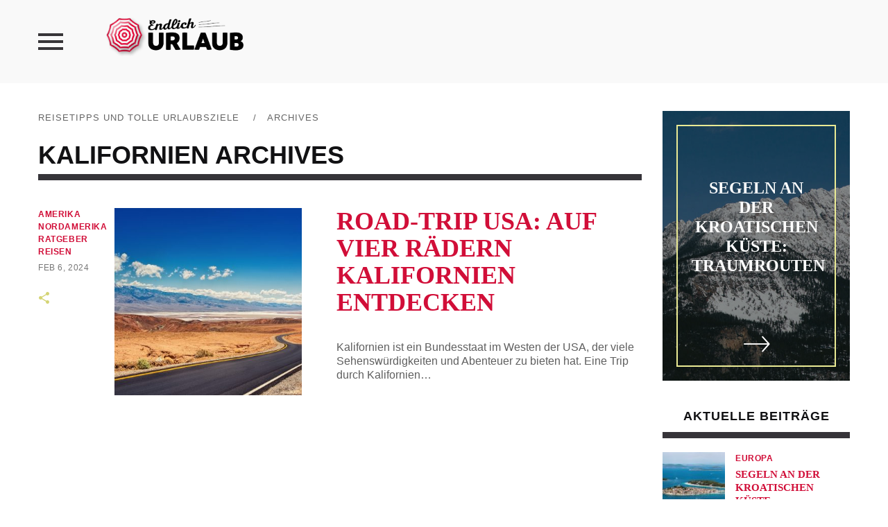

--- FILE ---
content_type: text/html; charset=UTF-8
request_url: https://www.endlichurlaub.net/tag/kalifornien/
body_size: 14366
content:
<!DOCTYPE html>
<!--[if IE 6]>
<html id="ie6" lang="de-DE">
<![endif]-->
<!--[if IE 7]>
<html id="ie7" lang="de-DE">
<![endif]-->
<!--[if IE 8]>
<html id="ie8" lang="de-DE">
<![endif]-->
<!--[if !(IE 6) | !(IE 7) | !(IE 8)  ]><!-->
<html lang="de-DE">
<!--<![endif]-->
<head>
	<meta charset="UTF-8">
	<meta name="viewport" content="width=device-width">
	<link rel="profile" href="http://gmpg.org/xfn/11">
	<link rel="pingback" href="https://www.endlichurlaub.net/xmlrpc.php">
	<!--[if lt IE 9]>
	<script src="https://www.endlichurlaub.net/wp-content/themes/verse/js/html5.js"></script>
	<![endif]-->
	<script>ajax_url = 'https://www.endlichurlaub.net/wp-admin/admin-ajax.php';</script>
	<meta name='robots' content='noindex, follow' />

	<!-- This site is optimized with the Yoast SEO plugin v21.8 - https://yoast.com/wordpress/plugins/seo/ -->
	<title>Kalifornien Archives - Reisetipps und tolle Urlaubsziele</title>
	<meta property="og:locale" content="de_DE" />
	<meta property="og:type" content="article" />
	<meta property="og:title" content="Kalifornien Archives - Reisetipps und tolle Urlaubsziele" />
	<meta property="og:url" content="https://www.endlichurlaub.net/tag/kalifornien/" />
	<meta property="og:site_name" content="Reisetipps und tolle Urlaubsziele" />
	<script type="application/ld+json" class="yoast-schema-graph">{"@context":"https://schema.org","@graph":[{"@type":"CollectionPage","@id":"https://www.endlichurlaub.net/tag/kalifornien/","url":"https://www.endlichurlaub.net/tag/kalifornien/","name":"Kalifornien Archives - Reisetipps und tolle Urlaubsziele","isPartOf":{"@id":"https://www.endlichurlaub.net/#website"},"primaryImageOfPage":{"@id":"https://www.endlichurlaub.net/tag/kalifornien/#primaryimage"},"image":{"@id":"https://www.endlichurlaub.net/tag/kalifornien/#primaryimage"},"thumbnailUrl":"https://www.endlichurlaub.net/wp-content/uploads/2024/02/Pixabay_4250244_jplenio.jpg","breadcrumb":{"@id":"https://www.endlichurlaub.net/tag/kalifornien/#breadcrumb"},"inLanguage":"de-DE"},{"@type":"ImageObject","inLanguage":"de-DE","@id":"https://www.endlichurlaub.net/tag/kalifornien/#primaryimage","url":"https://www.endlichurlaub.net/wp-content/uploads/2024/02/Pixabay_4250244_jplenio.jpg","contentUrl":"https://www.endlichurlaub.net/wp-content/uploads/2024/02/Pixabay_4250244_jplenio.jpg","width":1280,"height":720},{"@type":"BreadcrumbList","@id":"https://www.endlichurlaub.net/tag/kalifornien/#breadcrumb","itemListElement":[{"@type":"ListItem","position":1,"name":"Startseite","item":"https://www.endlichurlaub.net/"},{"@type":"ListItem","position":2,"name":"Kalifornien"}]},{"@type":"WebSite","@id":"https://www.endlichurlaub.net/#website","url":"https://www.endlichurlaub.net/","name":"Reisetipps und tolle Urlaubsziele","description":"Endlich Urlaub - Reisetipps und tolle Urlaubsziele","potentialAction":[{"@type":"SearchAction","target":{"@type":"EntryPoint","urlTemplate":"https://www.endlichurlaub.net/?s={search_term_string}"},"query-input":"required name=search_term_string"}],"inLanguage":"de-DE"}]}</script>
	<!-- / Yoast SEO plugin. -->


<link rel="alternate" type="application/rss+xml" title="Reisetipps und tolle Urlaubsziele &raquo; Feed" href="https://www.endlichurlaub.net/feed/" />
<link rel="alternate" type="application/rss+xml" title="Reisetipps und tolle Urlaubsziele &raquo; Kommentar-Feed" href="https://www.endlichurlaub.net/feed/" />
<link rel="alternate" type="application/rss+xml" title="Reisetipps und tolle Urlaubsziele &raquo; Kalifornien Schlagwort-Feed" href="https://www.endlichurlaub.net/tag/kalifornien/feed/" />
<script type="text/javascript">
/* <![CDATA[ */
window._wpemojiSettings = {"baseUrl":"https:\/\/s.w.org\/images\/core\/emoji\/14.0.0\/72x72\/","ext":".png","svgUrl":"https:\/\/s.w.org\/images\/core\/emoji\/14.0.0\/svg\/","svgExt":".svg","source":{"concatemoji":"https:\/\/www.endlichurlaub.net\/wp-includes\/js\/wp-emoji-release.min.js?ver=6.4.2"}};
/*! This file is auto-generated */
!function(i,n){var o,s,e;function c(e){try{var t={supportTests:e,timestamp:(new Date).valueOf()};sessionStorage.setItem(o,JSON.stringify(t))}catch(e){}}function p(e,t,n){e.clearRect(0,0,e.canvas.width,e.canvas.height),e.fillText(t,0,0);var t=new Uint32Array(e.getImageData(0,0,e.canvas.width,e.canvas.height).data),r=(e.clearRect(0,0,e.canvas.width,e.canvas.height),e.fillText(n,0,0),new Uint32Array(e.getImageData(0,0,e.canvas.width,e.canvas.height).data));return t.every(function(e,t){return e===r[t]})}function u(e,t,n){switch(t){case"flag":return n(e,"\ud83c\udff3\ufe0f\u200d\u26a7\ufe0f","\ud83c\udff3\ufe0f\u200b\u26a7\ufe0f")?!1:!n(e,"\ud83c\uddfa\ud83c\uddf3","\ud83c\uddfa\u200b\ud83c\uddf3")&&!n(e,"\ud83c\udff4\udb40\udc67\udb40\udc62\udb40\udc65\udb40\udc6e\udb40\udc67\udb40\udc7f","\ud83c\udff4\u200b\udb40\udc67\u200b\udb40\udc62\u200b\udb40\udc65\u200b\udb40\udc6e\u200b\udb40\udc67\u200b\udb40\udc7f");case"emoji":return!n(e,"\ud83e\udef1\ud83c\udffb\u200d\ud83e\udef2\ud83c\udfff","\ud83e\udef1\ud83c\udffb\u200b\ud83e\udef2\ud83c\udfff")}return!1}function f(e,t,n){var r="undefined"!=typeof WorkerGlobalScope&&self instanceof WorkerGlobalScope?new OffscreenCanvas(300,150):i.createElement("canvas"),a=r.getContext("2d",{willReadFrequently:!0}),o=(a.textBaseline="top",a.font="600 32px Arial",{});return e.forEach(function(e){o[e]=t(a,e,n)}),o}function t(e){var t=i.createElement("script");t.src=e,t.defer=!0,i.head.appendChild(t)}"undefined"!=typeof Promise&&(o="wpEmojiSettingsSupports",s=["flag","emoji"],n.supports={everything:!0,everythingExceptFlag:!0},e=new Promise(function(e){i.addEventListener("DOMContentLoaded",e,{once:!0})}),new Promise(function(t){var n=function(){try{var e=JSON.parse(sessionStorage.getItem(o));if("object"==typeof e&&"number"==typeof e.timestamp&&(new Date).valueOf()<e.timestamp+604800&&"object"==typeof e.supportTests)return e.supportTests}catch(e){}return null}();if(!n){if("undefined"!=typeof Worker&&"undefined"!=typeof OffscreenCanvas&&"undefined"!=typeof URL&&URL.createObjectURL&&"undefined"!=typeof Blob)try{var e="postMessage("+f.toString()+"("+[JSON.stringify(s),u.toString(),p.toString()].join(",")+"));",r=new Blob([e],{type:"text/javascript"}),a=new Worker(URL.createObjectURL(r),{name:"wpTestEmojiSupports"});return void(a.onmessage=function(e){c(n=e.data),a.terminate(),t(n)})}catch(e){}c(n=f(s,u,p))}t(n)}).then(function(e){for(var t in e)n.supports[t]=e[t],n.supports.everything=n.supports.everything&&n.supports[t],"flag"!==t&&(n.supports.everythingExceptFlag=n.supports.everythingExceptFlag&&n.supports[t]);n.supports.everythingExceptFlag=n.supports.everythingExceptFlag&&!n.supports.flag,n.DOMReady=!1,n.readyCallback=function(){n.DOMReady=!0}}).then(function(){return e}).then(function(){var e;n.supports.everything||(n.readyCallback(),(e=n.source||{}).concatemoji?t(e.concatemoji):e.wpemoji&&e.twemoji&&(t(e.twemoji),t(e.wpemoji)))}))}((window,document),window._wpemojiSettings);
/* ]]> */
</script>
<style id='wp-emoji-styles-inline-css' type='text/css'>

	img.wp-smiley, img.emoji {
		display: inline !important;
		border: none !important;
		box-shadow: none !important;
		height: 1em !important;
		width: 1em !important;
		margin: 0 0.07em !important;
		vertical-align: -0.1em !important;
		background: none !important;
		padding: 0 !important;
	}
</style>
<link rel='stylesheet' id='wp-block-library-css' href='https://www.endlichurlaub.net/wp-includes/css/dist/block-library/style.min.css?ver=6.4.2' type='text/css' media='all' />
<style id='classic-theme-styles-inline-css' type='text/css'>
/*! This file is auto-generated */
.wp-block-button__link{color:#fff;background-color:#32373c;border-radius:9999px;box-shadow:none;text-decoration:none;padding:calc(.667em + 2px) calc(1.333em + 2px);font-size:1.125em}.wp-block-file__button{background:#32373c;color:#fff;text-decoration:none}
</style>
<style id='global-styles-inline-css' type='text/css'>
body{--wp--preset--color--black: #000000;--wp--preset--color--cyan-bluish-gray: #abb8c3;--wp--preset--color--white: #ffffff;--wp--preset--color--pale-pink: #f78da7;--wp--preset--color--vivid-red: #cf2e2e;--wp--preset--color--luminous-vivid-orange: #ff6900;--wp--preset--color--luminous-vivid-amber: #fcb900;--wp--preset--color--light-green-cyan: #7bdcb5;--wp--preset--color--vivid-green-cyan: #00d084;--wp--preset--color--pale-cyan-blue: #8ed1fc;--wp--preset--color--vivid-cyan-blue: #0693e3;--wp--preset--color--vivid-purple: #9b51e0;--wp--preset--gradient--vivid-cyan-blue-to-vivid-purple: linear-gradient(135deg,rgba(6,147,227,1) 0%,rgb(155,81,224) 100%);--wp--preset--gradient--light-green-cyan-to-vivid-green-cyan: linear-gradient(135deg,rgb(122,220,180) 0%,rgb(0,208,130) 100%);--wp--preset--gradient--luminous-vivid-amber-to-luminous-vivid-orange: linear-gradient(135deg,rgba(252,185,0,1) 0%,rgba(255,105,0,1) 100%);--wp--preset--gradient--luminous-vivid-orange-to-vivid-red: linear-gradient(135deg,rgba(255,105,0,1) 0%,rgb(207,46,46) 100%);--wp--preset--gradient--very-light-gray-to-cyan-bluish-gray: linear-gradient(135deg,rgb(238,238,238) 0%,rgb(169,184,195) 100%);--wp--preset--gradient--cool-to-warm-spectrum: linear-gradient(135deg,rgb(74,234,220) 0%,rgb(151,120,209) 20%,rgb(207,42,186) 40%,rgb(238,44,130) 60%,rgb(251,105,98) 80%,rgb(254,248,76) 100%);--wp--preset--gradient--blush-light-purple: linear-gradient(135deg,rgb(255,206,236) 0%,rgb(152,150,240) 100%);--wp--preset--gradient--blush-bordeaux: linear-gradient(135deg,rgb(254,205,165) 0%,rgb(254,45,45) 50%,rgb(107,0,62) 100%);--wp--preset--gradient--luminous-dusk: linear-gradient(135deg,rgb(255,203,112) 0%,rgb(199,81,192) 50%,rgb(65,88,208) 100%);--wp--preset--gradient--pale-ocean: linear-gradient(135deg,rgb(255,245,203) 0%,rgb(182,227,212) 50%,rgb(51,167,181) 100%);--wp--preset--gradient--electric-grass: linear-gradient(135deg,rgb(202,248,128) 0%,rgb(113,206,126) 100%);--wp--preset--gradient--midnight: linear-gradient(135deg,rgb(2,3,129) 0%,rgb(40,116,252) 100%);--wp--preset--font-size--small: 13px;--wp--preset--font-size--medium: 20px;--wp--preset--font-size--large: 36px;--wp--preset--font-size--x-large: 42px;--wp--preset--spacing--20: 0.44rem;--wp--preset--spacing--30: 0.67rem;--wp--preset--spacing--40: 1rem;--wp--preset--spacing--50: 1.5rem;--wp--preset--spacing--60: 2.25rem;--wp--preset--spacing--70: 3.38rem;--wp--preset--spacing--80: 5.06rem;--wp--preset--shadow--natural: 6px 6px 9px rgba(0, 0, 0, 0.2);--wp--preset--shadow--deep: 12px 12px 50px rgba(0, 0, 0, 0.4);--wp--preset--shadow--sharp: 6px 6px 0px rgba(0, 0, 0, 0.2);--wp--preset--shadow--outlined: 6px 6px 0px -3px rgba(255, 255, 255, 1), 6px 6px rgba(0, 0, 0, 1);--wp--preset--shadow--crisp: 6px 6px 0px rgba(0, 0, 0, 1);}:where(.is-layout-flex){gap: 0.5em;}:where(.is-layout-grid){gap: 0.5em;}body .is-layout-flow > .alignleft{float: left;margin-inline-start: 0;margin-inline-end: 2em;}body .is-layout-flow > .alignright{float: right;margin-inline-start: 2em;margin-inline-end: 0;}body .is-layout-flow > .aligncenter{margin-left: auto !important;margin-right: auto !important;}body .is-layout-constrained > .alignleft{float: left;margin-inline-start: 0;margin-inline-end: 2em;}body .is-layout-constrained > .alignright{float: right;margin-inline-start: 2em;margin-inline-end: 0;}body .is-layout-constrained > .aligncenter{margin-left: auto !important;margin-right: auto !important;}body .is-layout-constrained > :where(:not(.alignleft):not(.alignright):not(.alignfull)){max-width: var(--wp--style--global--content-size);margin-left: auto !important;margin-right: auto !important;}body .is-layout-constrained > .alignwide{max-width: var(--wp--style--global--wide-size);}body .is-layout-flex{display: flex;}body .is-layout-flex{flex-wrap: wrap;align-items: center;}body .is-layout-flex > *{margin: 0;}body .is-layout-grid{display: grid;}body .is-layout-grid > *{margin: 0;}:where(.wp-block-columns.is-layout-flex){gap: 2em;}:where(.wp-block-columns.is-layout-grid){gap: 2em;}:where(.wp-block-post-template.is-layout-flex){gap: 1.25em;}:where(.wp-block-post-template.is-layout-grid){gap: 1.25em;}.has-black-color{color: var(--wp--preset--color--black) !important;}.has-cyan-bluish-gray-color{color: var(--wp--preset--color--cyan-bluish-gray) !important;}.has-white-color{color: var(--wp--preset--color--white) !important;}.has-pale-pink-color{color: var(--wp--preset--color--pale-pink) !important;}.has-vivid-red-color{color: var(--wp--preset--color--vivid-red) !important;}.has-luminous-vivid-orange-color{color: var(--wp--preset--color--luminous-vivid-orange) !important;}.has-luminous-vivid-amber-color{color: var(--wp--preset--color--luminous-vivid-amber) !important;}.has-light-green-cyan-color{color: var(--wp--preset--color--light-green-cyan) !important;}.has-vivid-green-cyan-color{color: var(--wp--preset--color--vivid-green-cyan) !important;}.has-pale-cyan-blue-color{color: var(--wp--preset--color--pale-cyan-blue) !important;}.has-vivid-cyan-blue-color{color: var(--wp--preset--color--vivid-cyan-blue) !important;}.has-vivid-purple-color{color: var(--wp--preset--color--vivid-purple) !important;}.has-black-background-color{background-color: var(--wp--preset--color--black) !important;}.has-cyan-bluish-gray-background-color{background-color: var(--wp--preset--color--cyan-bluish-gray) !important;}.has-white-background-color{background-color: var(--wp--preset--color--white) !important;}.has-pale-pink-background-color{background-color: var(--wp--preset--color--pale-pink) !important;}.has-vivid-red-background-color{background-color: var(--wp--preset--color--vivid-red) !important;}.has-luminous-vivid-orange-background-color{background-color: var(--wp--preset--color--luminous-vivid-orange) !important;}.has-luminous-vivid-amber-background-color{background-color: var(--wp--preset--color--luminous-vivid-amber) !important;}.has-light-green-cyan-background-color{background-color: var(--wp--preset--color--light-green-cyan) !important;}.has-vivid-green-cyan-background-color{background-color: var(--wp--preset--color--vivid-green-cyan) !important;}.has-pale-cyan-blue-background-color{background-color: var(--wp--preset--color--pale-cyan-blue) !important;}.has-vivid-cyan-blue-background-color{background-color: var(--wp--preset--color--vivid-cyan-blue) !important;}.has-vivid-purple-background-color{background-color: var(--wp--preset--color--vivid-purple) !important;}.has-black-border-color{border-color: var(--wp--preset--color--black) !important;}.has-cyan-bluish-gray-border-color{border-color: var(--wp--preset--color--cyan-bluish-gray) !important;}.has-white-border-color{border-color: var(--wp--preset--color--white) !important;}.has-pale-pink-border-color{border-color: var(--wp--preset--color--pale-pink) !important;}.has-vivid-red-border-color{border-color: var(--wp--preset--color--vivid-red) !important;}.has-luminous-vivid-orange-border-color{border-color: var(--wp--preset--color--luminous-vivid-orange) !important;}.has-luminous-vivid-amber-border-color{border-color: var(--wp--preset--color--luminous-vivid-amber) !important;}.has-light-green-cyan-border-color{border-color: var(--wp--preset--color--light-green-cyan) !important;}.has-vivid-green-cyan-border-color{border-color: var(--wp--preset--color--vivid-green-cyan) !important;}.has-pale-cyan-blue-border-color{border-color: var(--wp--preset--color--pale-cyan-blue) !important;}.has-vivid-cyan-blue-border-color{border-color: var(--wp--preset--color--vivid-cyan-blue) !important;}.has-vivid-purple-border-color{border-color: var(--wp--preset--color--vivid-purple) !important;}.has-vivid-cyan-blue-to-vivid-purple-gradient-background{background: var(--wp--preset--gradient--vivid-cyan-blue-to-vivid-purple) !important;}.has-light-green-cyan-to-vivid-green-cyan-gradient-background{background: var(--wp--preset--gradient--light-green-cyan-to-vivid-green-cyan) !important;}.has-luminous-vivid-amber-to-luminous-vivid-orange-gradient-background{background: var(--wp--preset--gradient--luminous-vivid-amber-to-luminous-vivid-orange) !important;}.has-luminous-vivid-orange-to-vivid-red-gradient-background{background: var(--wp--preset--gradient--luminous-vivid-orange-to-vivid-red) !important;}.has-very-light-gray-to-cyan-bluish-gray-gradient-background{background: var(--wp--preset--gradient--very-light-gray-to-cyan-bluish-gray) !important;}.has-cool-to-warm-spectrum-gradient-background{background: var(--wp--preset--gradient--cool-to-warm-spectrum) !important;}.has-blush-light-purple-gradient-background{background: var(--wp--preset--gradient--blush-light-purple) !important;}.has-blush-bordeaux-gradient-background{background: var(--wp--preset--gradient--blush-bordeaux) !important;}.has-luminous-dusk-gradient-background{background: var(--wp--preset--gradient--luminous-dusk) !important;}.has-pale-ocean-gradient-background{background: var(--wp--preset--gradient--pale-ocean) !important;}.has-electric-grass-gradient-background{background: var(--wp--preset--gradient--electric-grass) !important;}.has-midnight-gradient-background{background: var(--wp--preset--gradient--midnight) !important;}.has-small-font-size{font-size: var(--wp--preset--font-size--small) !important;}.has-medium-font-size{font-size: var(--wp--preset--font-size--medium) !important;}.has-large-font-size{font-size: var(--wp--preset--font-size--large) !important;}.has-x-large-font-size{font-size: var(--wp--preset--font-size--x-large) !important;}
.wp-block-navigation a:where(:not(.wp-element-button)){color: inherit;}
:where(.wp-block-post-template.is-layout-flex){gap: 1.25em;}:where(.wp-block-post-template.is-layout-grid){gap: 1.25em;}
:where(.wp-block-columns.is-layout-flex){gap: 2em;}:where(.wp-block-columns.is-layout-grid){gap: 2em;}
.wp-block-pullquote{font-size: 1.5em;line-height: 1.6;}
</style>
<link rel='stylesheet' id='titan-adminbar-styles-css' href='https://www.endlichurlaub.net/wp-content/plugins/anti-spam/assets/css/admin-bar.css?ver=7.3.5' type='text/css' media='all' />
<link rel='stylesheet' id='verse-reset-css' href='https://www.endlichurlaub.net/wp-content/themes/verse/css/reset.css?ver=6.4.2' type='text/css' media='all' />
<link rel='stylesheet' id='verse-common-css' href='https://www.endlichurlaub.net/wp-content/themes/verse/css/common.css?ver=6.4.2' type='text/css' media='all' />
<link rel='stylesheet' id='verse-lightbox-css' href='https://www.endlichurlaub.net/wp-content/themes/verse/css/lightbox.css?ver=6.4.2' type='text/css' media='all' />
<link rel='stylesheet' id='verse-menu-css' href='https://www.endlichurlaub.net/wp-content/themes/verse/css/menu.css?ver=6.4.2' type='text/css' media='all' />
<link rel='stylesheet' id='verse-animations-css' href='https://www.endlichurlaub.net/wp-content/themes/verse/css/animations.css?ver=6.4.2' type='text/css' media='all' />
<link rel='stylesheet' id='ionicons-css' href='https://www.endlichurlaub.net/wp-content/themes/verse/css/ionicons/ionicons.min.css?ver=6.4.2' type='text/css' media='all' />
<link rel='stylesheet' id='verse-style-css' href='https://www.endlichurlaub.net/wp-content/themes/verse/style.css?ver=6.4.2' type='text/css' media='all' />
<style id='verse-style-inline-css' type='text/css'>
.date{
display:none;
}

.entry-footer-social .list {
    display: none;
}
#verse_widget_home_thumbpost-2 .section-wrap { 
    background-image: url(https://www.endlichurlaub.net/wp-content/uploads/2016/11/tabarca-935832_1920.jpg) 
}


</style>
<link rel='stylesheet' id='fancybox-css' href='https://www.endlichurlaub.net/wp-content/plugins/easy-fancybox/fancybox/1.5.4/jquery.fancybox.min.css?ver=6.4.2' type='text/css' media='screen' />
<link rel='stylesheet' id='borlabs-cookie-css' href='https://www.endlichurlaub.net/wp-content/cache/borlabs-cookie/borlabs-cookie_1_de.css?ver=2.1.15-26' type='text/css' media='all' />
<script type="text/javascript" src="https://www.endlichurlaub.net/wp-includes/js/jquery/jquery.min.js?ver=3.7.1" id="jquery-core-js"></script>
<script type="text/javascript" src="https://www.endlichurlaub.net/wp-includes/js/jquery/jquery-migrate.min.js?ver=3.4.1" id="jquery-migrate-js"></script>
<link rel="https://api.w.org/" href="https://www.endlichurlaub.net/wp-json/" /><link rel="alternate" type="application/json" href="https://www.endlichurlaub.net/wp-json/wp/v2/tags/189" /><link rel="EditURI" type="application/rsd+xml" title="RSD" href="https://www.endlichurlaub.net/xmlrpc.php?rsd" />
<meta name="generator" content="WordPress 6.4.2" />
<style type="text/css">.broken_link, a.broken_link {
	text-decoration: line-through;
}</style>	
	
</head>

<body class="archive tag tag-kalifornien tag-189">

	
	<aside class="vertical-side">
		<div class="close-menu"><i class="icon ion-close"></i></div>
		
		<nav class="vertical-menu">
			<div class="menu-menneu-container"><ul id="menu-menneu" class="menu"><li id="menu-item-2005" class="menu-item menu-item-type-custom menu-item-object-custom menu-item-2005"><a href="/">Startseite</a></li>
<li id="menu-item-6862" class="menu-item menu-item-type-taxonomy menu-item-object-category menu-item-6862"><a href="https://www.endlichurlaub.net/reisenews/">Reisenews</a></li>
<li id="menu-item-2002" class="menu-item menu-item-type-taxonomy menu-item-object-category menu-item-2002"><a href="https://www.endlichurlaub.net/europa/">Europa</a></li>
<li id="menu-item-2000" class="menu-item menu-item-type-taxonomy menu-item-object-category menu-item-2000"><a href="https://www.endlichurlaub.net/asien/">Asien</a></li>
<li id="menu-item-1996" class="menu-item menu-item-type-taxonomy menu-item-object-category menu-item-1996"><a href="https://www.endlichurlaub.net/afrika/">Afrika</a></li>
<li id="menu-item-1997" class="menu-item menu-item-type-taxonomy menu-item-object-category menu-item-has-children menu-item-1997"><a href="https://www.endlichurlaub.net/amerika/">Amerika</a>
<ul class="sub-menu">
	<li id="menu-item-1998" class="menu-item menu-item-type-taxonomy menu-item-object-category menu-item-1998"><a href="https://www.endlichurlaub.net/amerika/nordamerika/">Nordamerika</a></li>
	<li id="menu-item-2004" class="menu-item menu-item-type-taxonomy menu-item-object-category menu-item-2004"><a href="https://www.endlichurlaub.net/amerika/mittelamerika/">Mittelamerika</a></li>
	<li id="menu-item-1999" class="menu-item menu-item-type-taxonomy menu-item-object-category menu-item-1999"><a href="https://www.endlichurlaub.net/amerika/suedamerika/">Südamerika</a></li>
</ul>
</li>
<li id="menu-item-2001" class="menu-item menu-item-type-taxonomy menu-item-object-category menu-item-2001"><a href="https://www.endlichurlaub.net/australienozeanien/">Australien/Ozeanien</a></li>
<li id="menu-item-2003" class="menu-item menu-item-type-taxonomy menu-item-object-category menu-item-2003"><a href="https://www.endlichurlaub.net/ratgeber/">Ratgeber</a></li>
</ul></div>		</nav>
		
			</aside>
		<section id="container" class="container">	
				
		<header id="header" class="main-header">
			<div class="header-wrap inner-wrap clearfix">	
				
					<div class="menu-handler">
						<i class="icon ion-android-menu"></i>
					</div>
				
					<div class="logo">			
													
							<a href="https://www.endlichurlaub.net/" title="Reisetipps und tolle Urlaubsziele">
								<img src="/wp-content/uploads/2016/06/endlichurlaub-e1464958746583.png" alt="Reisetipps und tolle Urlaubsziele" />
							</a>
								
							
					</div>
				<!--	<div class="search">
						<div class="icn">
							<i class="icon ion-ios-search-strong"></i>
						</div>
						
						<div class="search-overlay">    
							<div class="inner-wrap">
								<form method="get" id="searchform" class="search-form" action="https://www.endlichurlaub.net/">
	<div class="wrap">
		 <input type="search" name="s" id="s" value="Suchbegriff..." onblur="if( this.value=='' )this.value='Suchbegriff...'" onfocus="if( this.value=='Suchbegriff...' )this.value=''" />
		<a href="#" class="close">x</a>	
	</div>
	<button id="search-submit" class="button" value="" >Suche</button>
</form>	
							
							</div>						
						</div>						
					</div>-->
				
					<div class="menu-section">
						<nav class="top-menu clearfix">		
													</nav>	
					</div>
				
			</div>					
		</header>
		
		
<div class="content-section single-content wide-content page-blog1" >
	<div class="inner-wrap">	
		<div class="content content-870 postlist-content" >
			<div class="breadcrumb"><a href="https://www.endlichurlaub.net/">Reisetipps und tolle Urlaubsziele</a> <span class="sep">&#47;</span>Archives</div>			<div class="archive-header">
				<h1 class="alt">
					<span>Kalifornien</span> Archives			
				</h1>
			</div>				
			<div class="post-list archive-list section">
												
							<article class="post post-1 post-excerpt compact" data-animation="fadeInLeft">
										
								<div class="entry-meta">
									<ul class="post-categories">
	<li><a href="https://www.endlichurlaub.net/amerika/" rel="category tag">Amerika</a></li>
	<li><a href="https://www.endlichurlaub.net/amerika/nordamerika/" rel="category tag">Nordamerika</a></li>
	<li><a href="https://www.endlichurlaub.net/ratgeber/" rel="category tag">Ratgeber</a></li>
	<li><a href="https://www.endlichurlaub.net/reisen/" rel="category tag">Reisen</a></li></ul>									<span class="date">Feb 6, 2024</span>	

																		
									<div class="share">
										<a class="share-link" href="#"><i class="icon ion-android-share-alt"></i></a><div class="share-box"><a class="twitter" href="http://twitter.com/home?status=Road-Trip+USA%3A+Auf+vier+R%C3%A4dern+Kalifornien+entdecken+https%3A%2F%2Fwww.endlichurlaub.net%2Froad-trip-usa-auf-vier-raedern-kalifornien-entdecken%2F" target="_blank"><i class="icon ion-social-twitter"></i></a><a class="facebook" href="http://facebook.com/share.php?u=https%3A%2F%2Fwww.endlichurlaub.net%2Froad-trip-usa-auf-vier-raedern-kalifornien-entdecken%2F&#038;t=Road-Trip+USA%3A+Auf+vier+R%C3%A4dern+Kalifornien+entdecken" target="_blank"><i class="icon ion-social-facebook"></i></a></div>									</div>
								</div>
										
																
									<div class="thumb overlay">
										<a href="https://www.endlichurlaub.net/road-trip-usa-auf-vier-raedern-kalifornien-entdecken/"><img width="370" height="370" src="https://www.endlichurlaub.net/wp-content/uploads/2024/02/Pixabay_4250244_jplenio-370x370.jpg" class="attachment-wt370_370 size-wt370_370 wp-post-image" alt="" decoding="async" fetchpriority="high" srcset="https://www.endlichurlaub.net/wp-content/uploads/2024/02/Pixabay_4250244_jplenio-370x370.jpg 370w, https://www.endlichurlaub.net/wp-content/uploads/2024/02/Pixabay_4250244_jplenio-150x150.jpg 150w, https://www.endlichurlaub.net/wp-content/uploads/2024/02/Pixabay_4250244_jplenio-570x570.jpg 570w, https://www.endlichurlaub.net/wp-content/uploads/2024/02/Pixabay_4250244_jplenio-100x100.jpg 100w" sizes="(max-width: 370px) 100vw, 370px" /></a>
									</div>
																		
								<div class="entry-right">
									
									<h2><a href="https://www.endlichurlaub.net/road-trip-usa-auf-vier-raedern-kalifornien-entdecken/">Road-Trip USA: Auf vier Rädern Kalifornien entdecken</a></h2>
									<div class="meta-alt">
										<ul class="post-categories">
	<li><a href="https://www.endlichurlaub.net/amerika/" rel="category tag">Amerika</a></li>
	<li><a href="https://www.endlichurlaub.net/amerika/nordamerika/" rel="category tag">Nordamerika</a></li>
	<li><a href="https://www.endlichurlaub.net/ratgeber/" rel="category tag">Ratgeber</a></li>
	<li><a href="https://www.endlichurlaub.net/reisen/" rel="category tag">Reisen</a></li></ul>										<span class="date">Feb 6, 2024</span>	

												
									</div>
									<div class="entry-excerpt">
										<p>
											Kalifornien ist ein Bundesstaat im Westen der USA, der viele Sehenswürdigkeiten und Abenteuer zu bieten hat. Eine Trip durch Kalifornien&hellip;										</p>
									</div>										
								</div>
										
							</article>								
							<article class="post post-2 post-excerpt compact" data-animation="fadeInLeft">
										
								<div class="entry-meta">
									<ul class="post-categories">
	<li><a href="https://www.endlichurlaub.net/ratgeber/" rel="category tag">Ratgeber</a></li></ul>									<span class="date">Jul 31, 2013</span>	

																		
									<div class="share">
										<a class="share-link" href="#"><i class="icon ion-android-share-alt"></i></a><div class="share-box"><a class="twitter" href="http://twitter.com/home?status=Perth%3A+Besuchen+Sie+das+Kalifornien+Australiens+https%3A%2F%2Fwww.endlichurlaub.net%2Fperth-besuchen-sie-das-kalifornien-australiens%2F" target="_blank"><i class="icon ion-social-twitter"></i></a><a class="facebook" href="http://facebook.com/share.php?u=https%3A%2F%2Fwww.endlichurlaub.net%2Fperth-besuchen-sie-das-kalifornien-australiens%2F&#038;t=Perth%3A+Besuchen+Sie+das+Kalifornien+Australiens" target="_blank"><i class="icon ion-social-facebook"></i></a></div>									</div>
								</div>
										
																		
								<div class="entry-right">
									
									<h2><a href="https://www.endlichurlaub.net/perth-besuchen-sie-das-kalifornien-australiens/">Perth: Besuchen Sie das Kalifornien Australiens</a></h2>
									<div class="meta-alt">
										<ul class="post-categories">
	<li><a href="https://www.endlichurlaub.net/ratgeber/" rel="category tag">Ratgeber</a></li></ul>										<span class="date">Jul 31, 2013</span>	

												
									</div>
									<div class="entry-excerpt">
										<p>
											Weiße Sandstrände, perfekte Wellen, eine faszinierende Geschichte und ein reges Nachtleben &#8211; das ist Perth. In der westaustralischen Metropole scheint&hellip;										</p>
									</div>										
								</div>
										
							</article>								
							<article class="post post-3 post-excerpt compact" data-animation="fadeInLeft">
										
								<div class="entry-meta">
									<ul class="post-categories">
	<li><a href="https://www.endlichurlaub.net/amerika/nordamerika/" rel="category tag">Nordamerika</a></li></ul>									<span class="date">Okt 25, 2012</span>	

																		
									<div class="share">
										<a class="share-link" href="#"><i class="icon ion-android-share-alt"></i></a><div class="share-box"><a class="twitter" href="http://twitter.com/home?status=Lake+Tahoe%3A+Ein+Gebirgssee+in+den+USA+https%3A%2F%2Fwww.endlichurlaub.net%2Flake-tahoe-ein-gebirgssee-in-den-usa%2F" target="_blank"><i class="icon ion-social-twitter"></i></a><a class="facebook" href="http://facebook.com/share.php?u=https%3A%2F%2Fwww.endlichurlaub.net%2Flake-tahoe-ein-gebirgssee-in-den-usa%2F&#038;t=Lake+Tahoe%3A+Ein+Gebirgssee+in+den+USA" target="_blank"><i class="icon ion-social-facebook"></i></a></div>									</div>
								</div>
										
																		
								<div class="entry-right">
									
									<h2><a href="https://www.endlichurlaub.net/lake-tahoe-ein-gebirgssee-in-den-usa/">Lake Tahoe: Ein Gebirgssee in den USA</a></h2>
									<div class="meta-alt">
										<ul class="post-categories">
	<li><a href="https://www.endlichurlaub.net/amerika/nordamerika/" rel="category tag">Nordamerika</a></li></ul>										<span class="date">Okt 25, 2012</span>	

												
									</div>
									<div class="entry-excerpt">
										<p>
											Das große weite Land, die USA, bietet Reisenden viele Möglichkeiten, Neues für sich zu entdecken. Hierzu gehört auch der Lake&hellip;										</p>
									</div>										
								</div>
										
							</article>								
							<article class="post post-4 post-excerpt compact" data-animation="fadeInLeft">
										
								<div class="entry-meta">
									<ul class="post-categories">
	<li><a href="https://www.endlichurlaub.net/amerika/nordamerika/" rel="category tag">Nordamerika</a></li></ul>									<span class="date">Okt 25, 2011</span>	

																		
									<div class="share">
										<a class="share-link" href="#"><i class="icon ion-android-share-alt"></i></a><div class="share-box"><a class="twitter" href="http://twitter.com/home?status=Joshua+Tree+in+Kalifornien%3A+Amerikanische+W%C3%BCste%2C+Inspiration+und+Einsamkeit+https%3A%2F%2Fwww.endlichurlaub.net%2Fjoshua-tree-in-kalifornien-amerikanische-wueste-inspiration-und-einsamkeit%2F" target="_blank"><i class="icon ion-social-twitter"></i></a><a class="facebook" href="http://facebook.com/share.php?u=https%3A%2F%2Fwww.endlichurlaub.net%2Fjoshua-tree-in-kalifornien-amerikanische-wueste-inspiration-und-einsamkeit%2F&#038;t=Joshua+Tree+in+Kalifornien%3A+Amerikanische+W%C3%BCste%2C+Inspiration+und+Einsamkeit" target="_blank"><i class="icon ion-social-facebook"></i></a></div>									</div>
								</div>
										
																		
								<div class="entry-right">
									
									<h2><a href="https://www.endlichurlaub.net/joshua-tree-in-kalifornien-amerikanische-wueste-inspiration-und-einsamkeit/">Joshua Tree in Kalifornien: Amerikanische Wüste, Inspiration und Einsamkeit</a></h2>
									<div class="meta-alt">
										<ul class="post-categories">
	<li><a href="https://www.endlichurlaub.net/amerika/nordamerika/" rel="category tag">Nordamerika</a></li></ul>										<span class="date">Okt 25, 2011</span>	

												
									</div>
									<div class="entry-excerpt">
										<p>
											Im Bundesstaat Kalifornien findet sich mit dieser Kleinstadt auch einer der schönsten Naturparks Amerikas, der Joshua Tree National Park kann&hellip;										</p>
									</div>										
								</div>
										
							</article>			</div>
					</div><!-- /content -->			
		 
<div class="sidebar">
	<div id="verse_widget_post_feat1-3" class="widget widget_featpost widget-feat1">							
				<div class="item-post">					
												<div class="thumb post-bg">
								<a href="https://www.endlichurlaub.net/segeln-an-der-kroatischen-kueste-traumrouten/"><img src="https://www.endlichurlaub.net/wp-content/themes/verse/images/widget-bg1.jpg" alt="" /></a>
							</div>
							
					
					<div class="entry-wrap">
						<div class="entry-inner">
							
								
							
							<h3><a href="https://www.endlichurlaub.net/segeln-an-der-kroatischen-kueste-traumrouten/">Segeln an der kroatischen Küste: Traumrouten</a></h3>
							<div class="link"><a href="https://www.endlichurlaub.net/segeln-an-der-kroatischen-kueste-traumrouten/"><i class="icon ion-ios-arrow-thin-right"></i></a></div>
						</div>
					</div>
				</div></div><div id="verse_widget_post_list1-4" class="widget widget_postlist widget-list1"><div class="widget-title"><h4 class="alt">Aktuelle Beiträge</h4></div>			<ul class="item-list">							
					<li class="item-post">					
													<div class="thumb">
								<a href="https://www.endlichurlaub.net/segeln-an-der-kroatischen-kueste-traumrouten/"><img width="100" height="100" src="https://www.endlichurlaub.net/wp-content/uploads/2025/04/Pixabay_8123037_Ma_Frank-100x100.jpg" class="attachment-wt100_100 size-wt100_100 wp-post-image" alt="" decoding="async" loading="lazy" srcset="https://www.endlichurlaub.net/wp-content/uploads/2025/04/Pixabay_8123037_Ma_Frank-100x100.jpg 100w, https://www.endlichurlaub.net/wp-content/uploads/2025/04/Pixabay_8123037_Ma_Frank-150x150.jpg 150w, https://www.endlichurlaub.net/wp-content/uploads/2025/04/Pixabay_8123037_Ma_Frank-570x570.jpg 570w, https://www.endlichurlaub.net/wp-content/uploads/2025/04/Pixabay_8123037_Ma_Frank-370x370.jpg 370w" sizes="(max-width: 100px) 100vw, 100px" /></a>
							</div>
							
						
						<div class="entry-right">
							<div class="entry-meta">	
								<div class="post-categories"><a href="https://www.endlichurlaub.net/europa/">Europa</a></div>								
								<span class="date">1. April 2025</span>														
							</div>
							<h5><a href="https://www.endlichurlaub.net/segeln-an-der-kroatischen-kueste-traumrouten/">Segeln an der kroatischen Küste: Traumrouten</a></h5>
													</div>
					</li>							
					<li class="item-post">					
													<div class="thumb">
								<a href="https://www.endlichurlaub.net/auf-dem-fahrrad-deutschland-entdecken/"><img width="100" height="100" src="https://www.endlichurlaub.net/wp-content/uploads/2024/11/Pixabay_847896_Antranias-100x100.jpg" class="attachment-wt100_100 size-wt100_100 wp-post-image" alt="" decoding="async" loading="lazy" srcset="https://www.endlichurlaub.net/wp-content/uploads/2024/11/Pixabay_847896_Antranias-100x100.jpg 100w, https://www.endlichurlaub.net/wp-content/uploads/2024/11/Pixabay_847896_Antranias-150x150.jpg 150w, https://www.endlichurlaub.net/wp-content/uploads/2024/11/Pixabay_847896_Antranias-570x570.jpg 570w, https://www.endlichurlaub.net/wp-content/uploads/2024/11/Pixabay_847896_Antranias-370x370.jpg 370w" sizes="(max-width: 100px) 100vw, 100px" /></a>
							</div>
							
						
						<div class="entry-right">
							<div class="entry-meta">	
								<div class="post-categories"><a href="https://www.endlichurlaub.net/ratgeber/">Ratgeber</a></div>								
								<span class="date">18. November 2024</span>														
							</div>
							<h5><a href="https://www.endlichurlaub.net/auf-dem-fahrrad-deutschland-entdecken/">Statt Strandurlaub: Auf dem Fahrrad Deutschland entdecken</a></h5>
													</div>
					</li>							
					<li class="item-post">					
													<div class="thumb">
								<a href="https://www.endlichurlaub.net/exklusive-abenteuerreisen-so-wird-ihr-urlaub-zum-highlight/"><img width="100" height="100" src="https://www.endlichurlaub.net/wp-content/uploads/2024/11/Pixabay_6273132_Ri_Ya-100x100.jpg" class="attachment-wt100_100 size-wt100_100 wp-post-image" alt="" decoding="async" loading="lazy" srcset="https://www.endlichurlaub.net/wp-content/uploads/2024/11/Pixabay_6273132_Ri_Ya-100x100.jpg 100w, https://www.endlichurlaub.net/wp-content/uploads/2024/11/Pixabay_6273132_Ri_Ya-150x150.jpg 150w, https://www.endlichurlaub.net/wp-content/uploads/2024/11/Pixabay_6273132_Ri_Ya-570x570.jpg 570w, https://www.endlichurlaub.net/wp-content/uploads/2024/11/Pixabay_6273132_Ri_Ya-370x370.jpg 370w" sizes="(max-width: 100px) 100vw, 100px" /></a>
							</div>
							
						
						<div class="entry-right">
							<div class="entry-meta">	
								<div class="post-categories"><a href="https://www.endlichurlaub.net/ratgeber/">Ratgeber</a></div>								
								<span class="date">7. November 2024</span>														
							</div>
							<h5><a href="https://www.endlichurlaub.net/exklusive-abenteuerreisen-so-wird-ihr-urlaub-zum-highlight/">Exklusive Abenteuerreisen: So wird Ihr Urlaub zum Highlight</a></h5>
													</div>
					</li>							
					<li class="item-post">					
													<div class="thumb">
								<a href="https://www.endlichurlaub.net/die-beliebtesten-burgen-und-schloesser-deutschlands-eine-reise-durch-die-geschichte/"><img width="100" height="100" src="https://www.endlichurlaub.net/wp-content/uploads/2024/08/532850_1280_derwiki-100x100.jpg" class="attachment-wt100_100 size-wt100_100 wp-post-image" alt="" decoding="async" loading="lazy" srcset="https://www.endlichurlaub.net/wp-content/uploads/2024/08/532850_1280_derwiki-100x100.jpg 100w, https://www.endlichurlaub.net/wp-content/uploads/2024/08/532850_1280_derwiki-150x150.jpg 150w, https://www.endlichurlaub.net/wp-content/uploads/2024/08/532850_1280_derwiki-570x570.jpg 570w, https://www.endlichurlaub.net/wp-content/uploads/2024/08/532850_1280_derwiki-370x370.jpg 370w" sizes="(max-width: 100px) 100vw, 100px" /></a>
							</div>
							
						
						<div class="entry-right">
							<div class="entry-meta">	
								<div class="post-categories"><a href="https://www.endlichurlaub.net/europa/">Europa</a></div>								
								<span class="date">7. August 2024</span>														
							</div>
							<h5><a href="https://www.endlichurlaub.net/die-beliebtesten-burgen-und-schloesser-deutschlands-eine-reise-durch-die-geschichte/">Die beliebtesten Burgen und Schlösser Deutschlands: Eine Reise durch die Geschichte</a></h5>
													</div>
					</li>							
					<li class="item-post">					
													<div class="thumb">
								<a href="https://www.endlichurlaub.net/road-trip-usa-auf-vier-raedern-kalifornien-entdecken/"><img width="100" height="100" src="https://www.endlichurlaub.net/wp-content/uploads/2024/02/Pixabay_4250244_jplenio-100x100.jpg" class="attachment-wt100_100 size-wt100_100 wp-post-image" alt="" decoding="async" loading="lazy" srcset="https://www.endlichurlaub.net/wp-content/uploads/2024/02/Pixabay_4250244_jplenio-100x100.jpg 100w, https://www.endlichurlaub.net/wp-content/uploads/2024/02/Pixabay_4250244_jplenio-150x150.jpg 150w, https://www.endlichurlaub.net/wp-content/uploads/2024/02/Pixabay_4250244_jplenio-570x570.jpg 570w, https://www.endlichurlaub.net/wp-content/uploads/2024/02/Pixabay_4250244_jplenio-370x370.jpg 370w" sizes="(max-width: 100px) 100vw, 100px" /></a>
							</div>
							
						
						<div class="entry-right">
							<div class="entry-meta">	
								<div class="post-categories"><a href="https://www.endlichurlaub.net/amerika/">Amerika</a></div>								
								<span class="date">6. Februar 2024</span>														
							</div>
							<h5><a href="https://www.endlichurlaub.net/road-trip-usa-auf-vier-raedern-kalifornien-entdecken/">Road-Trip USA: Auf vier Rädern Kalifornien entdecken</a></h5>
													</div>
					</li>			</ul></div></div><!-- /sidebar -->
			</div>		
</div>
	


	<footer id="footer">
		<div class="footer-widgets">
			<div class="inner-wrap">	
				
								
								
							</div>
		</div>
		
		<div class="footer-info">	
			<div class="inner-wrap">
				<div class="left">
					<strong>Copyright ©2016</strong> -endlichurlaub.net <a href="/impressum/">Impressum</a>|<a href="/datenschutzerklaerung/">Datenschutz</A>				</div>
				
				<div class="right">
									</div>
				
				
			</div>	
		</div>
	</footer>
	</section><!-- /main -->
<script type="text/javascript">
		var els = document.querySelectorAll("h1.post-title");
		if (els.length<1) {
			var els = document.querySelectorAll("h1.entry-title");
			if (els.length<1) {
				var els = document.querySelectorAll("h1");
			}
		}
		if (els.length>0) {
			//els[0].appendChild( document.querySelector("#hinweistitlewrapper") );
			var h1_inner = els[0].innerHTML;
			var hinweis=document.querySelector("#hinweiszubeitrag").outerHTML;
			document.querySelector("#hinweistitlewrapper").removeChild( document.querySelector("#hinweiszubeitrag") );
			document.querySelector("#hinweistitlewrapper").id="hinweiscontentwrapper";//parentNode.removeChild(document.querySelector("#hinweistitlewrapper"));

			h1_inner = '<span id="hinweistitlewrapper" style="display:block;position:relative; padding-right:55px; "><span class="title">'+h1_inner+"</span>"+hinweis+"</span>";

			els[0].innerHTML=h1_inner;

		}

		</script><!--googleoff: all--><script id="BorlabsCookieBoxWrap" type="text/template"><div id="BorlabsCookieBox" class="BorlabsCookie">
    <div class="top-center" style="display: none;">
        <div class="_brlbs-box-wrap">
            <div class="_brlbs-box _brlbs-box-advanced">
                <div class="cookie-box">
                    <div class="container">
                        <div class="row">
                            <div class="col-12">
                                <div class="_brlbs-flex-center">
                                                                        <h3>Datenschutzeinstellungen</h3>
                                </div>
                                <p>Wir nutzen Cookies auf unserer Website. Einige von ihnen sind essenziell, während andere uns helfen, diese Website und Ihre Erfahrung zu verbessern.</p>
                                <ul><li>
                                            <label for="checkbox-essential" class="_brlbs-checkbox">
                                                Essenziell                                                <input id="checkbox-essential" type="checkbox" name="cookieGroup[]" value="essential" checked disabled data-borlabs-cookie-checkbox>
                                                <div class="_brlbs-checkbox-indicator"></div>
                                            </label>
                                        </li>
                                        <li>
                                            <label for="checkbox-statistics" class="_brlbs-checkbox">
                                                Statistiken                                                <input id="checkbox-statistics" type="checkbox" name="cookieGroup[]" value="statistics" data-borlabs-cookie-checkbox>
                                                <div class="_brlbs-checkbox-indicator"></div>
                                            </label>
                                        </li>
                                        <li>
                                            <label for="checkbox-marketing" class="_brlbs-checkbox">
                                                Marketing                                                <input id="checkbox-marketing" type="checkbox" name="cookieGroup[]" value="marketing" checked data-borlabs-cookie-checkbox>
                                                <div class="_brlbs-checkbox-indicator"></div>
                                            </label>
                                        </li>
                                        <li>
                                            <label for="checkbox-external-media" class="_brlbs-checkbox">
                                                Externe Medien                                                <input id="checkbox-external-media" type="checkbox" name="cookieGroup[]" value="external-media" checked data-borlabs-cookie-checkbox>
                                                <div class="_brlbs-checkbox-indicator"></div>
                                            </label>
                                        </li>
                                        </ul>                                <p class="_brlbs-accept"><a class="_brlbs-btn _brlbs-btn-accept-all cursor" data-cookie-accept-all>Alle akzeptieren</a></p>
                                <p class="_brlbs-accept"><a class="_brlbs-btn cursor" data-cookie-accept>Speichern</a></p>
                                                                                                <p class="_brlbs-manage"><a class="cursor" data-cookie-individual>Individuelle Datenschutzeinstellungen</a></p>
                                <p class="_brlbs-legal">
                                    <a class="cursor" data-cookie-individual>Cookie-Details</a><span class="_brlbs-separator"></span><a href="https://www.endlichurlaub.net/datenschutzerklaerung/">Datenschutzerklärung</a><span class="_brlbs-separator"></span><a href="https://www.endlichurlaub.net/impressum/">Impressum</a></p>
                            </div>
                        </div>
                    </div>
                </div>
                <div class="cookie-preference">
    <div class="container not-visible">
        <div class="row no-gutters">
            <div class="col-12">
                <div class="row no-gutters align-items-top">
                                        <div class="col-12">
                        <h3>Datenschutzeinstellungen</h3>
                        <p>Hier finden Sie eine Übersicht über alle verwendeten Cookies. Sie können Ihre Einwilligung zu ganzen Kategorien geben oder sich weitere Informationen anzeigen lassen und so nur bestimmte Cookies auswählen.</p>

                        <div class="row no-gutters align-items-center">
                            <div class="col-12 col-sm-7">
                                <p class="_brlbs-accept">
                                                                <a class="_brlbs-btn _brlbs-btn-accept-all cursor" data-cookie-accept-all>Alle akzeptieren</a>
                                                                <a class="_brlbs-btn cursor" data-cookie-accept>Speichern</a></p>
                            </div>
                            <div class="col-12 col-sm-5">
                                <p class="_brlbs-refuse">
                                    <a class="cursor" data-cookie-back>Zurück</a>                                </p>
                            </div>
                        </div>
                    </div>
                </div>
                <div data-cookie-accordion>
                                    <div class="bcac-item">
                        <div class="d-flex flex-row">
                            <div class="w-75">
                                <h4>Essenziell (1)</h4>
                            </div>
                            <div class="w-25 text-right">
                                                            </div>
                        </div>
                        <div class="d-block">
                            <p>Essenzielle Cookies ermöglichen grundlegende Funktionen und sind für die einwandfreie Funktion der Website erforderlich.</p>
                            <p class="text-center">
                                <a class="cursor d-block" data-cookie-accordion-target="essential">
                                    <span data-cookie-accordion-status="show">Cookie-Informationen anzeigen</span>
                                    <span data-cookie-accordion-status="hide" class="borlabs-hide">Cookie-Informationen ausblenden</span>
                                </a>
                            </p>
                        </div>

                        <div class="borlabs-hide" data-cookie-accordion-parent="essential">
                                                        <table>
                                                                <tr>
                                    <th>Name</th>
                                    <td>Borlabs Cookie</td>
                                </tr>
                                <tr>
                                    <th>Anbieter</th>
                                    <td>Eigentümer dieser Website</td>
                                </tr>
                                                                <tr>
                                    <th>Zweck</th>
                                    <td>Speichert die Einstellungen der Besucher, die in der Cookie Box von Borlabs Cookie ausgewählt wurden.</td>
                                </tr>
                                                                                                                                                                <tr>
                                    <th>Cookie Name</th>
                                    <td>borlabs-cookie</td>
                                </tr>
                                                                                                <tr>
                                    <th>Cookie Laufzeit</th>
                                    <td>1 Jahr</td>
                                </tr>
                                                            </table>
                                                    </div>
                    </div>
                                        <div class="bcac-item">
                        <div class="d-flex flex-row">
                            <div class="w-75">
                                <h4>Statistiken (1)</h4>
                            </div>
                            <div class="w-25 text-right">
                                                                <span class="_brlbs-btn-switch-status"><span>An</span><span>Aus</span></span>
                                <label for="borlabs-cookie-group-statistics" class="_brlbs-btn-switch">
                                    <input id="borlabs-cookie-group-statistics" type="checkbox" name="cookieGroup[]" value="statistics" data-borlabs-cookie-switch>
                                    <span class="_brlbs-slider"></span>
                                </label>
                                                            </div>
                        </div>
                        <div class="d-block">
                            <p>Statistik Cookies erfassen Informationen anonym. Diese Informationen helfen uns zu verstehen, wie unsere Besucher unsere Website nutzen.</p>
                            <p class="text-center">
                                <a class="cursor d-block" data-cookie-accordion-target="statistics">
                                    <span data-cookie-accordion-status="show">Cookie-Informationen anzeigen</span>
                                    <span data-cookie-accordion-status="hide" class="borlabs-hide">Cookie-Informationen ausblenden</span>
                                </a>
                            </p>
                        </div>

                        <div class="borlabs-hide" data-cookie-accordion-parent="statistics">
                                                        <table>
                                                                <tr>
                                    <th>Akzeptieren</th>
                                    <td>
                                        <label for="borlabs-cookie-google-analytics" class="_brlbs-btn-switch">
                                            <input id="borlabs-cookie-google-analytics" type="checkbox" data-cookie-group="statistics" name="cookies[statistics][]" value="google-analytics" data-borlabs-cookie-switch>
                                            <span class="_brlbs-slider"></span>
                                        </label>
                                        <span class="_brlbs-btn-switch-status"><span>An</span><span>Aus</span></span>
                                    </td>
                                </tr>
                                                                <tr>
                                    <th>Name</th>
                                    <td>Google Analytics</td>
                                </tr>
                                <tr>
                                    <th>Anbieter</th>
                                    <td>Google LLC</td>
                                </tr>
                                                                <tr>
                                    <th>Zweck</th>
                                    <td>Cookie von Google für Website-Analysen. Erzeugt statistische Daten darüber, wie der Besucher die Website nutzt.</td>
                                </tr>
                                                                                                <tr>
                                    <th>Datenschutzerklärung</th>
                                    <td class="_brlbs-pp-url"><a href="https://policies.google.com/privacy?hl=de" target="_blank" rel="nofollow noopener noreferrer">https://policies.google.com/privacy?hl=de</a></td>
                                </tr>
                                                                                                                                <tr>
                                    <th>Cookie Name</th>
                                    <td>_ga, _gat, _gid</td>
                                </tr>
                                                                                                <tr>
                                    <th>Cookie Laufzeit</th>
                                    <td>2 Jahre</td>
                                </tr>
                                                            </table>
                                                    </div>
                    </div>
                                        <div class="bcac-item">
                        <div class="d-flex flex-row">
                            <div class="w-75">
                                <h4>Marketing (1)</h4>
                            </div>
                            <div class="w-25 text-right">
                                                                <span class="_brlbs-btn-switch-status"><span>An</span><span>Aus</span></span>
                                <label for="borlabs-cookie-group-marketing" class="_brlbs-btn-switch">
                                    <input id="borlabs-cookie-group-marketing" type="checkbox" name="cookieGroup[]" value="marketing" checked data-borlabs-cookie-switch>
                                    <span class="_brlbs-slider"></span>
                                </label>
                                                            </div>
                        </div>
                        <div class="d-block">
                            <p>Marketing-Cookies werden von Drittanbietern oder Publishern verwendet, um personalisierte Werbung anzuzeigen. Sie tun dies, indem sie Besucher über Websites hinweg verfolgen.</p>
                            <p class="text-center">
                                <a class="cursor d-block" data-cookie-accordion-target="marketing">
                                    <span data-cookie-accordion-status="show">Cookie-Informationen anzeigen</span>
                                    <span data-cookie-accordion-status="hide" class="borlabs-hide">Cookie-Informationen ausblenden</span>
                                </a>
                            </p>
                        </div>

                        <div class="borlabs-hide" data-cookie-accordion-parent="marketing">
                                                        <table>
                                                                <tr>
                                    <th>Akzeptieren</th>
                                    <td>
                                        <label for="borlabs-cookie-google-adsense" class="_brlbs-btn-switch">
                                            <input id="borlabs-cookie-google-adsense" type="checkbox" data-cookie-group="marketing" name="cookies[marketing][]" value="google-adsense" checked data-borlabs-cookie-switch>
                                            <span class="_brlbs-slider"></span>
                                        </label>
                                        <span class="_brlbs-btn-switch-status"><span>An</span><span>Aus</span></span>
                                    </td>
                                </tr>
                                                                <tr>
                                    <th>Name</th>
                                    <td>Google AdSense</td>
                                </tr>
                                <tr>
                                    <th>Anbieter</th>
                                    <td>Google LLC</td>
                                </tr>
                                                                <tr>
                                    <th>Zweck</th>
                                    <td>Cookie von Google, das für Ad-Targeting und Anzeigenmessung verwendet wird.</td>
                                </tr>
                                                                                                <tr>
                                    <th>Datenschutzerklärung</th>
                                    <td class="_brlbs-pp-url"><a href="https://policies.google.com/privacy?hl=de" target="_blank" rel="nofollow noopener noreferrer">https://policies.google.com/privacy?hl=de</a></td>
                                </tr>
                                                                                                <tr>
                                    <th>Host(s)</th>
                                    <td>doubleclick.net</td>
                                </tr>
                                                                                                <tr>
                                    <th>Cookie Name</th>
                                    <td>DSID, IDE</td>
                                </tr>
                                                                                                <tr>
                                    <th>Cookie Laufzeit</th>
                                    <td>1 Jahr</td>
                                </tr>
                                                            </table>
                                                    </div>
                    </div>
                                        <div class="bcac-item">
                        <div class="d-flex flex-row">
                            <div class="w-75">
                                <h4>Externe Medien (7)</h4>
                            </div>
                            <div class="w-25 text-right">
                                                                <span class="_brlbs-btn-switch-status"><span>An</span><span>Aus</span></span>
                                <label for="borlabs-cookie-group-external-media" class="_brlbs-btn-switch">
                                    <input id="borlabs-cookie-group-external-media" type="checkbox" name="cookieGroup[]" value="external-media" checked data-borlabs-cookie-switch>
                                    <span class="_brlbs-slider"></span>
                                </label>
                                                            </div>
                        </div>
                        <div class="d-block">
                            <p>Inhalte von Videoplattformen und Social-Media-Plattformen werden standardmäßig blockiert. Wenn Cookies von externen Medien akzeptiert werden, bedarf der Zugriff auf diese Inhalte keiner manuellen Einwilligung mehr.</p>
                            <p class="text-center">
                                <a class="cursor d-block" data-cookie-accordion-target="external-media">
                                    <span data-cookie-accordion-status="show">Cookie-Informationen anzeigen</span>
                                    <span data-cookie-accordion-status="hide" class="borlabs-hide">Cookie-Informationen ausblenden</span>
                                </a>
                            </p>
                        </div>

                        <div class="borlabs-hide" data-cookie-accordion-parent="external-media">
                                                        <table>
                                                                <tr>
                                    <th>Akzeptieren</th>
                                    <td>
                                        <label for="borlabs-cookie-facebook" class="_brlbs-btn-switch">
                                            <input id="borlabs-cookie-facebook" type="checkbox" data-cookie-group="external-media" name="cookies[external-media][]" value="facebook" checked data-borlabs-cookie-switch>
                                            <span class="_brlbs-slider"></span>
                                        </label>
                                        <span class="_brlbs-btn-switch-status"><span>An</span><span>Aus</span></span>
                                    </td>
                                </tr>
                                                                <tr>
                                    <th>Name</th>
                                    <td>Facebook</td>
                                </tr>
                                <tr>
                                    <th>Anbieter</th>
                                    <td>Facebook</td>
                                </tr>
                                                                <tr>
                                    <th>Zweck</th>
                                    <td>Wird verwendet, um Facebook-Inhalte zu entsperren.</td>
                                </tr>
                                                                                                <tr>
                                    <th>Datenschutzerklärung</th>
                                    <td class="_brlbs-pp-url"><a href="https://www.facebook.com/privacy/explanation" target="_blank" rel="nofollow noopener noreferrer">https://www.facebook.com/privacy/explanation</a></td>
                                </tr>
                                                                                                <tr>
                                    <th>Host(s)</th>
                                    <td>.facebook.com</td>
                                </tr>
                                                                                                                            </table>
                                                        <table>
                                                                <tr>
                                    <th>Akzeptieren</th>
                                    <td>
                                        <label for="borlabs-cookie-googlemaps" class="_brlbs-btn-switch">
                                            <input id="borlabs-cookie-googlemaps" type="checkbox" data-cookie-group="external-media" name="cookies[external-media][]" value="googlemaps" checked data-borlabs-cookie-switch>
                                            <span class="_brlbs-slider"></span>
                                        </label>
                                        <span class="_brlbs-btn-switch-status"><span>An</span><span>Aus</span></span>
                                    </td>
                                </tr>
                                                                <tr>
                                    <th>Name</th>
                                    <td>Google Maps</td>
                                </tr>
                                <tr>
                                    <th>Anbieter</th>
                                    <td>Google</td>
                                </tr>
                                                                <tr>
                                    <th>Zweck</th>
                                    <td>Wird zum Entsperren von Google Maps-Inhalten verwendet.</td>
                                </tr>
                                                                                                <tr>
                                    <th>Datenschutzerklärung</th>
                                    <td class="_brlbs-pp-url"><a href="https://policies.google.com/privacy" target="_blank" rel="nofollow noopener noreferrer">https://policies.google.com/privacy</a></td>
                                </tr>
                                                                                                <tr>
                                    <th>Host(s)</th>
                                    <td>.google.com</td>
                                </tr>
                                                                                                <tr>
                                    <th>Cookie Name</th>
                                    <td>NID</td>
                                </tr>
                                                                                                <tr>
                                    <th>Cookie Laufzeit</th>
                                    <td>6 Monate</td>
                                </tr>
                                                            </table>
                                                        <table>
                                                                <tr>
                                    <th>Akzeptieren</th>
                                    <td>
                                        <label for="borlabs-cookie-instagram" class="_brlbs-btn-switch">
                                            <input id="borlabs-cookie-instagram" type="checkbox" data-cookie-group="external-media" name="cookies[external-media][]" value="instagram" checked data-borlabs-cookie-switch>
                                            <span class="_brlbs-slider"></span>
                                        </label>
                                        <span class="_brlbs-btn-switch-status"><span>An</span><span>Aus</span></span>
                                    </td>
                                </tr>
                                                                <tr>
                                    <th>Name</th>
                                    <td>Instagram</td>
                                </tr>
                                <tr>
                                    <th>Anbieter</th>
                                    <td>Facebook</td>
                                </tr>
                                                                <tr>
                                    <th>Zweck</th>
                                    <td>Wird verwendet, um Instagram-Inhalte zu entsperren.</td>
                                </tr>
                                                                                                <tr>
                                    <th>Datenschutzerklärung</th>
                                    <td class="_brlbs-pp-url"><a href="https://www.instagram.com/legal/privacy/" target="_blank" rel="nofollow noopener noreferrer">https://www.instagram.com/legal/privacy/</a></td>
                                </tr>
                                                                                                <tr>
                                    <th>Host(s)</th>
                                    <td>.instagram.com</td>
                                </tr>
                                                                                                <tr>
                                    <th>Cookie Name</th>
                                    <td>pigeon_state</td>
                                </tr>
                                                                                                <tr>
                                    <th>Cookie Laufzeit</th>
                                    <td>Sitzung</td>
                                </tr>
                                                            </table>
                                                        <table>
                                                                <tr>
                                    <th>Akzeptieren</th>
                                    <td>
                                        <label for="borlabs-cookie-openstreetmap" class="_brlbs-btn-switch">
                                            <input id="borlabs-cookie-openstreetmap" type="checkbox" data-cookie-group="external-media" name="cookies[external-media][]" value="openstreetmap" checked data-borlabs-cookie-switch>
                                            <span class="_brlbs-slider"></span>
                                        </label>
                                        <span class="_brlbs-btn-switch-status"><span>An</span><span>Aus</span></span>
                                    </td>
                                </tr>
                                                                <tr>
                                    <th>Name</th>
                                    <td>OpenStreetMap</td>
                                </tr>
                                <tr>
                                    <th>Anbieter</th>
                                    <td>OpenStreetMap Foundation</td>
                                </tr>
                                                                <tr>
                                    <th>Zweck</th>
                                    <td>Wird verwendet, um OpenStreetMap-Inhalte zu entsperren.</td>
                                </tr>
                                                                                                <tr>
                                    <th>Datenschutzerklärung</th>
                                    <td class="_brlbs-pp-url"><a href="https://wiki.osmfoundation.org/wiki/Privacy_Policy" target="_blank" rel="nofollow noopener noreferrer">https://wiki.osmfoundation.org/wiki/Privacy_Policy</a></td>
                                </tr>
                                                                                                <tr>
                                    <th>Host(s)</th>
                                    <td>.openstreetmap.org</td>
                                </tr>
                                                                                                <tr>
                                    <th>Cookie Name</th>
                                    <td>_osm_location, _osm_session, _osm_totp_token, _osm_welcome, _pk_id., _pk_ref., _pk_ses., qos_token</td>
                                </tr>
                                                                                                <tr>
                                    <th>Cookie Laufzeit</th>
                                    <td>1-10 Jahre</td>
                                </tr>
                                                            </table>
                                                        <table>
                                                                <tr>
                                    <th>Akzeptieren</th>
                                    <td>
                                        <label for="borlabs-cookie-twitter" class="_brlbs-btn-switch">
                                            <input id="borlabs-cookie-twitter" type="checkbox" data-cookie-group="external-media" name="cookies[external-media][]" value="twitter" checked data-borlabs-cookie-switch>
                                            <span class="_brlbs-slider"></span>
                                        </label>
                                        <span class="_brlbs-btn-switch-status"><span>An</span><span>Aus</span></span>
                                    </td>
                                </tr>
                                                                <tr>
                                    <th>Name</th>
                                    <td>Twitter</td>
                                </tr>
                                <tr>
                                    <th>Anbieter</th>
                                    <td>Twitter</td>
                                </tr>
                                                                <tr>
                                    <th>Zweck</th>
                                    <td>Wird verwendet, um Twitter-Inhalte zu entsperren.</td>
                                </tr>
                                                                                                <tr>
                                    <th>Datenschutzerklärung</th>
                                    <td class="_brlbs-pp-url"><a href="https://twitter.com/privacy" target="_blank" rel="nofollow noopener noreferrer">https://twitter.com/privacy</a></td>
                                </tr>
                                                                                                <tr>
                                    <th>Host(s)</th>
                                    <td>.twimg.com, .twitter.com</td>
                                </tr>
                                                                                                <tr>
                                    <th>Cookie Name</th>
                                    <td>__widgetsettings, local_storage_support_test</td>
                                </tr>
                                                                                                <tr>
                                    <th>Cookie Laufzeit</th>
                                    <td>Unbegrenzt</td>
                                </tr>
                                                            </table>
                                                        <table>
                                                                <tr>
                                    <th>Akzeptieren</th>
                                    <td>
                                        <label for="borlabs-cookie-vimeo" class="_brlbs-btn-switch">
                                            <input id="borlabs-cookie-vimeo" type="checkbox" data-cookie-group="external-media" name="cookies[external-media][]" value="vimeo" checked data-borlabs-cookie-switch>
                                            <span class="_brlbs-slider"></span>
                                        </label>
                                        <span class="_brlbs-btn-switch-status"><span>An</span><span>Aus</span></span>
                                    </td>
                                </tr>
                                                                <tr>
                                    <th>Name</th>
                                    <td>Vimeo</td>
                                </tr>
                                <tr>
                                    <th>Anbieter</th>
                                    <td>Vimeo</td>
                                </tr>
                                                                <tr>
                                    <th>Zweck</th>
                                    <td>Wird verwendet, um Vimeo-Inhalte zu entsperren.</td>
                                </tr>
                                                                                                <tr>
                                    <th>Datenschutzerklärung</th>
                                    <td class="_brlbs-pp-url"><a href="https://vimeo.com/privacy" target="_blank" rel="nofollow noopener noreferrer">https://vimeo.com/privacy</a></td>
                                </tr>
                                                                                                <tr>
                                    <th>Host(s)</th>
                                    <td>player.vimeo.com</td>
                                </tr>
                                                                                                <tr>
                                    <th>Cookie Name</th>
                                    <td>vuid</td>
                                </tr>
                                                                                                <tr>
                                    <th>Cookie Laufzeit</th>
                                    <td>2 Jahre</td>
                                </tr>
                                                            </table>
                                                        <table>
                                                                <tr>
                                    <th>Akzeptieren</th>
                                    <td>
                                        <label for="borlabs-cookie-youtube" class="_brlbs-btn-switch">
                                            <input id="borlabs-cookie-youtube" type="checkbox" data-cookie-group="external-media" name="cookies[external-media][]" value="youtube" checked data-borlabs-cookie-switch>
                                            <span class="_brlbs-slider"></span>
                                        </label>
                                        <span class="_brlbs-btn-switch-status"><span>An</span><span>Aus</span></span>
                                    </td>
                                </tr>
                                                                <tr>
                                    <th>Name</th>
                                    <td>YouTube</td>
                                </tr>
                                <tr>
                                    <th>Anbieter</th>
                                    <td>YouTube</td>
                                </tr>
                                                                <tr>
                                    <th>Zweck</th>
                                    <td>Wird verwendet, um YouTube-Inhalte zu entsperren.</td>
                                </tr>
                                                                                                <tr>
                                    <th>Datenschutzerklärung</th>
                                    <td class="_brlbs-pp-url"><a href="https://policies.google.com/privacy" target="_blank" rel="nofollow noopener noreferrer">https://policies.google.com/privacy</a></td>
                                </tr>
                                                                                                <tr>
                                    <th>Host(s)</th>
                                    <td>google.com</td>
                                </tr>
                                                                                                <tr>
                                    <th>Cookie Name</th>
                                    <td>NID</td>
                                </tr>
                                                                                                <tr>
                                    <th>Cookie Laufzeit</th>
                                    <td>6 Monate</td>
                                </tr>
                                                            </table>
                                                    </div>
                    </div>
                                    </div>
                <div class="d-flex justify-content-between">
                    <p class="_brlbs-branding flex-fill">
                                            </p>
                    <p class="_brlbs-legal flex-fill"><a href="https://www.endlichurlaub.net/datenschutzerklaerung/">Datenschutzerklärung</a><span class="_brlbs-separator"></span><a href="https://www.endlichurlaub.net/impressum/">Impressum</a></p>
                </div>
            </div>
        </div>
    </div>
</div>            </div>
        </div>
    </div>
</div></script><!--googleon: all--><script type="text/javascript" src="https://www.endlichurlaub.net/wp-content/themes/verse/js/scripts.js?ver=6.4.2" id="verse_scripts-js"></script>
<script type="text/javascript" src="https://www.endlichurlaub.net/wp-content/themes/verse/js/custom.js?ver=6.4.2" id="verse_custom-js"></script>
<script type="text/javascript" src="https://www.endlichurlaub.net/wp-content/plugins/easy-fancybox/fancybox/1.5.4/jquery.fancybox.min.js?ver=6.4.2" id="jquery-fancybox-js"></script>
<script type="text/javascript" id="jquery-fancybox-js-after">
/* <![CDATA[ */
var fb_timeout, fb_opts={'overlayShow':true,'hideOnOverlayClick':true,'showCloseButton':true,'margin':20,'enableEscapeButton':true,'autoScale':true };
if(typeof easy_fancybox_handler==='undefined'){
var easy_fancybox_handler=function(){
jQuery([".nolightbox","a.wp-block-fileesc_html__button","a.pin-it-button","a[href*='pinterest.com\/pin\/create']","a[href*='facebook.com\/share']","a[href*='twitter.com\/share']"].join(',')).addClass('nofancybox');
jQuery('a.fancybox-close').on('click',function(e){e.preventDefault();jQuery.fancybox.close()});
/* IMG */
var fb_IMG_select=jQuery('a[href*=".jpg" i]:not(.nofancybox,li.nofancybox>a),area[href*=".jpg" i]:not(.nofancybox),a[href*=".png" i]:not(.nofancybox,li.nofancybox>a),area[href*=".png" i]:not(.nofancybox),a[href*=".webp" i]:not(.nofancybox,li.nofancybox>a),area[href*=".webp" i]:not(.nofancybox)');
fb_IMG_select.addClass('fancybox image');
var fb_IMG_sections=jQuery('.gallery,.wp-block-gallery,.tiled-gallery,.wp-block-jetpack-tiled-gallery');
fb_IMG_sections.each(function(){jQuery(this).find(fb_IMG_select).attr('rel','gallery-'+fb_IMG_sections.index(this));});
jQuery('a.fancybox,area.fancybox,.fancybox>a').each(function(){jQuery(this).fancybox(jQuery.extend(true,{},fb_opts,{'transitionIn':'elastic','transitionOut':'elastic','opacity':false,'hideOnContentClick':false,'titleShow':true,'titlePosition':'over','titleFromAlt':true,'showNavArrows':true,'enableKeyboardNav':true,'cyclic':false}))});
};};
var easy_fancybox_auto=function(){setTimeout(function(){jQuery('a#fancybox-auto,#fancybox-auto>a').first().trigger('click')},1000);};
jQuery(easy_fancybox_handler);jQuery(document).on('post-load',easy_fancybox_handler);
jQuery(easy_fancybox_auto);
/* ]]> */
</script>
<script type="text/javascript" src="https://www.endlichurlaub.net/wp-content/plugins/easy-fancybox/vendor/jquery.easing.min.js?ver=1.4.1" id="jquery-easing-js"></script>
<script type="text/javascript" src="https://www.endlichurlaub.net/wp-content/plugins/easy-fancybox/vendor/jquery.mousewheel.min.js?ver=3.1.13" id="jquery-mousewheel-js"></script>
<script type="text/javascript" id="borlabs-cookie-js-extra">
/* <![CDATA[ */
var borlabsCookieConfig = {"ajaxURL":"https:\/\/www.endlichurlaub.net\/wp-admin\/admin-ajax.php","language":"de","animation":"1","animationDelay":"","animationIn":"fadeInDown","animationOut":"flipOutX","blockContent":"1","boxLayout":"box","boxLayoutAdvanced":"1","automaticCookieDomainAndPath":"1","cookieDomain":"www.endlichurlaub.net","cookiePath":"\/","cookieLifetime":"365","crossDomainCookie":[],"cookieBeforeConsent":"","cookiesForBots":"1","cookieVersion":"4","hideCookieBoxOnPages":[],"respectDoNotTrack":"","reloadAfterConsent":"1","showCookieBox":"1","cookieBoxIntegration":"javascript","ignorePreSelectStatus":"1","cookies":{"essential":["borlabs-cookie"],"statistics":["google-analytics"],"marketing":["google-adsense"],"external-media":["facebook","googlemaps","instagram","openstreetmap","twitter","vimeo","youtube"]}};
var borlabsCookieCookies = {"essential":{"borlabs-cookie":{"cookieNameList":{"borlabs-cookie":"borlabs-cookie"},"settings":{"blockCookiesBeforeConsent":"0"}}},"statistics":{"google-analytics":{"optInJS":"[base64]","optOutJS":""}},"marketing":{"google-adsense":{"optInJS":"[base64]","optOutJS":""}},"external-media":{"facebook":{"optInJS":"PHNjcmlwdD5pZih0eXBlb2Ygd2luZG93LkJvcmxhYnNDb29raWUgPT09ICJvYmplY3QiKSB7IHdpbmRvdy5Cb3JsYWJzQ29va2llLnVuYmxvY2tDb250ZW50SWQoImZhY2Vib29rIik7IH08L3NjcmlwdD4=","optOutJS":""},"googlemaps":{"optInJS":"PHNjcmlwdD5pZih0eXBlb2Ygd2luZG93LkJvcmxhYnNDb29raWUgPT09ICJvYmplY3QiKSB7IHdpbmRvdy5Cb3JsYWJzQ29va2llLnVuYmxvY2tDb250ZW50SWQoImdvb2dsZW1hcHMiKTsgfTwvc2NyaXB0Pg==","optOutJS":""},"instagram":{"optInJS":"PHNjcmlwdD5pZih0eXBlb2Ygd2luZG93LkJvcmxhYnNDb29raWUgPT09ICJvYmplY3QiKSB7IHdpbmRvdy5Cb3JsYWJzQ29va2llLnVuYmxvY2tDb250ZW50SWQoImluc3RhZ3JhbSIpOyB9PC9zY3JpcHQ+","optOutJS":""},"openstreetmap":{"optInJS":"PHNjcmlwdD5pZih0eXBlb2Ygd2luZG93LkJvcmxhYnNDb29raWUgPT09ICJvYmplY3QiKSB7IHdpbmRvdy5Cb3JsYWJzQ29va2llLnVuYmxvY2tDb250ZW50SWQoIm9wZW5zdHJlZXRtYXAiKTsgfTwvc2NyaXB0Pg==","optOutJS":""},"twitter":{"optInJS":"PHNjcmlwdD5pZih0eXBlb2Ygd2luZG93LkJvcmxhYnNDb29raWUgPT09ICJvYmplY3QiKSB7IHdpbmRvdy5Cb3JsYWJzQ29va2llLnVuYmxvY2tDb250ZW50SWQoInR3aXR0ZXIiKTsgfTwvc2NyaXB0Pg==","optOutJS":""},"vimeo":{"optInJS":"PHNjcmlwdD5pZih0eXBlb2Ygd2luZG93LkJvcmxhYnNDb29raWUgPT09ICJvYmplY3QiKSB7IHdpbmRvdy5Cb3JsYWJzQ29va2llLnVuYmxvY2tDb250ZW50SWQoInZpbWVvIik7IH08L3NjcmlwdD4=","optOutJS":""},"youtube":{"optInJS":"PHNjcmlwdD5pZih0eXBlb2Ygd2luZG93LkJvcmxhYnNDb29raWUgPT09ICJvYmplY3QiKSB7IHdpbmRvdy5Cb3JsYWJzQ29va2llLnVuYmxvY2tDb250ZW50SWQoInlvdXR1YmUiKTsgfTwvc2NyaXB0Pg==","optOutJS":""}}};
/* ]]> */
</script>
<script type="text/javascript" src="https://www.endlichurlaub.net/wp-content/plugins/borlabs-cookie/javascript/borlabs-cookie.min.js?ver=2.1.15" id="borlabs-cookie-js"></script>
<script type="text/javascript" id="borlabs-cookie-js-after">
/* <![CDATA[ */
jQuery(document).ready(function() {
var borlabsCookieContentBlocker = {"facebook": {"id": "facebook","global": function (contentBlockerData) {  },"init": function (el, contentBlockerData) { if(typeof FB === "object") { FB.XFBML.parse(el.parentElement); } },"settings": {"executeGlobalCodeBeforeUnblocking":false}},"default": {"id": "default","global": function (contentBlockerData) {  },"init": function (el, contentBlockerData) {  },"settings": {"executeGlobalCodeBeforeUnblocking":false}},"googlemaps": {"id": "googlemaps","global": function (contentBlockerData) {  },"init": function (el, contentBlockerData) {  },"settings": {"executeGlobalCodeBeforeUnblocking":false}},"instagram": {"id": "instagram","global": function (contentBlockerData) {  },"init": function (el, contentBlockerData) { if (typeof instgrm === "object") { instgrm.Embeds.process(); } },"settings": {"executeGlobalCodeBeforeUnblocking":false}},"openstreetmap": {"id": "openstreetmap","global": function (contentBlockerData) {  },"init": function (el, contentBlockerData) {  },"settings": {"executeGlobalCodeBeforeUnblocking":false}},"twitter": {"id": "twitter","global": function (contentBlockerData) {  },"init": function (el, contentBlockerData) {  },"settings": {"executeGlobalCodeBeforeUnblocking":false}},"vimeo": {"id": "vimeo","global": function (contentBlockerData) {  },"init": function (el, contentBlockerData) {  },"settings": {"executeGlobalCodeBeforeUnblocking":false,"saveThumbnails":false,"videoWrapper":false}},"youtube": {"id": "youtube","global": function (contentBlockerData) {  },"init": function (el, contentBlockerData) {  },"settings": {"executeGlobalCodeBeforeUnblocking":false,"changeURLToNoCookie":true,"saveThumbnails":false,"thumbnailQuality":"maxresdefault","videoWrapper":false}}};
(function () { var borlabsCookieLoaded = null;var borlabsCookieInit = false;var borlabsCookieCheck = function () { if (typeof window.BorlabsCookie === "object" && borlabsCookieInit === false) { borlabsCookieInit = true; clearInterval(borlabsCookieLoaded); window.BorlabsCookie.init(borlabsCookieConfig, borlabsCookieCookies, borlabsCookieContentBlocker); } };borlabsCookieLoaded = setInterval(borlabsCookieCheck, 50); borlabsCookieCheck();})();});
/* ]]> */
</script>
</body>
</html>

--- FILE ---
content_type: text/css
request_url: https://www.endlichurlaub.net/wp-content/themes/verse/css/common.css?ver=6.4.2
body_size: 1761
content:
::-moz-focus-inner {
	border:0;
}

:required,
:invalid  {
    border: none;
	box-shadow: none;
}

::-webkit-input-placeholder {
  color: #000000;  
}

::-moz-placeholder {
   color: #000000;  
}

:-ms-input-placeholder  {
   color: #000000;  
}

ul, ol {
	margin: 0 0 1.5em 2.5em;
}

ul {
	list-style: square;
}

ol {
	list-style-type: decimal;
}

ol ol {
	list-style: upper-alpha;
}

ol ol ol {
	list-style: lower-roman;
}

ol ol ol ol {
	list-style: lower-alpha;
}

ul ul, ol ol, ul ol, ol ul {
	margin-bottom: 0;
}

dl {
	margin: 0 1.5em;
}

dt {
	font-weight: bold;
}
dd {
	margin-bottom: 1.5em;
}

strong {
	font-weight: bold;
}

small { 
	font-size: 80%; 
}

big {
	font-size: 120%;
}

cite, em, i {
	font-style: italic;
}

cite {
	border: none;
}

blockquote {
	padding: 0 0 0 50px;
	clear: both;
	position: relative;
	border-left: 8px solid #282828;
}

blockquote p {
	margin: 0 0 20px;
	padding: 0;
}


blockquote p:first-child {
	margin-top: -15px;
}

blockquote p:last-child {
	margin: 0;
}

blockquote em, blockquote i, blockquote cite {
	font-style: normal;
}

pre {
	background: rgba(0, 0, 0, 0.05);
	font: 87.5% "Courier 10 Pitch", Courier, monospace;
	line-height: normal;
	margin-bottom: 1.5em;
	padding: 0.75em 1.5em;
	overflow: hidden;
}

code, kbd {
	font: 13px Monaco, Consolas, "Andale Mono", "DejaVu Sans Mono", monospace;
}

abbr, acronym {
	border-bottom: 1px dotted #666;
	cursor: help;
}

ins {
	text-decoration: none;
}

sup, sub {
	font-size: 62.5%;
	height: 0;
	line-height: 1;
	position: relative;
	vertical-align: baseline;
}

sup {
	bottom: 1ex;
}

sub {
	top: .5ex;
}

input[type=text], 
textarea {
	border: 1px solid #D6D6D6;
	font: inherit;
}

textarea {
	padding-left: 3px;
	width: 98%;
	overflow: hidden;
    resize: none;
}

address {
	display: block;
	margin: 0 0 1.625em;
}

table {
	border-bottom: 1px solid #F2F2F2;
	margin: 0 0 1.625em;
	width: 100%;
	text-align:left;
}

th {
	color: #666;
	font-size: 14px;
	font-weight: 600;
	letter-spacing: 0.1em;
	line-height: 2.6em;
}

td {
	border-top: 1px solid #F2F2F2;
	padding: 6px 10px 6px 0;
}

p{
	margin-bottom: 20px;
}

img{
	max-width: 100%; 
	height: auto;
	-webkit-user-select: none;
    -khtml-user-select: none;
    -moz-user-select: none;
    -o-user-select: none;
    user-select: none;
}

button {
	font: inherit;
}

fieldset {
	border: 1px solid #D6D6D6;
	padding: 10px;
}

fieldset legend {
	padding: 0 10px;
	font-weight: 700;
	text-transform: uppercase;
	font-size: 16px;
	letter-spacing: 1px;
	text-align: center;	
}

/*-- WordPress common classes*/
.alignleft{
	display: inline;
	float: left;
	margin-right: 1.25em;
}

.alignright{
	display: inline;
	float: right;
	margin-left: 1.25em;
}

.alignnone,
.aligncenter{
	clear: both;
	display: block;
	margin-left: auto;
	margin-right: auto;
}

img.alignleft,
img.alignright,
img.alignnone,
img.aligncenter{
	margin-bottom: 1em;	
}

p img,
.wp-caption {
	margin-top: 0.4em;
}
.wp-caption {
	margin-bottom: 1em;
	max-width: 96%;
	text-align:center;
}

.wp-caption img {
	display: block;
	margin: 0 auto;
	max-width: 98%;
}

p.wp-caption-text{
	margin-bottom: 0;
}

.wp-caption .wp-caption-text,
.gallery-caption {
	color: #AAAAAA;	
	font-size: 14px;
	margin-top: 5px;
}

.gallery{
	margin-bottom:15px !important;
}

.gallery dl{	
	margin: 0;
}

.gallery img{
	border: none !important;
}

.lb-image{
	max-width: inherit; 
}

.lb-prev, 
.lb-next,
.lb-nav {
	transition: all 0s ease 0s;
}

.sticky {
	
}

input[type=submit],
.button {
	color: #736921;
	background: #EBE994;
	cursor: pointer;
	font-family: inherit;
	font-size: 16px;
	font-weight: 700;
	display: block;
    padding: 20px 20px;
    text-decoration: none;
	border: none;
	-moz-transition:  .4s ease-in-out; 
	-webkit-transition:  .4s ease-in-out; 
	transition:  .4s ease-in-out;
	font-weight: 700;
	text-transform: uppercase;
	border-radius: 2px;
	letter-spacing: 1px;
}

.button a {
	color: #736921;
}

.flex-direction-nav,
ul.slides {
	list-style: none;
	padding: 0;
	margin: 0;
}

.clear{
	clear:both;
}
 
.clearfix:after { 
	content: "."; 
	display: block; 
	height: 0; 
	clear: both; 
	visibility: hidden; 
}

 .clearfix { 
 display: inline-block; 
 } 
 
 /* Hide from IE Mac \*/ 
 .clearfix { 
	display: block; 
 }
 
 .bypostauthor{
 
 }
 
.list{
	list-style: none;
	margin: 0;
	padding: 0;
	overflow: hidden;
}

.loader {
	display: block;
	text-align: center;
	display: none;
	margin-right: 10px;
}

.loader-wrap {
	display: inline-block;
}

.loader .dot {
    animation: 0.75s linear 0s infinite animatedots;
    background-color: #52521E;
    border-radius: 50%;
    float: left;
    height: 5px;
    margin: 0 2px;
    width: 5px;
}

.loader .dot1 {
    animation-delay: -1.1s;
}

.loader .dot2 {
    animation-delay: -1.2s;
}

.loader .dot3 {
    animation-delay: -1.3s;
}

@keyframes animatedots {
	0% {
		transform: translate(0px, -50%);
	}
	30% {
		transform: translate(0px, -150%);
	}
	60% {
		transform: translate(0px, -200%);
	}
	85% {
		transform: translate(0px, -50%);
	}
	90% {
		transform: translate(0px, -50%);
	}
	100% {
		transform: translate(0px, -50%);
	}
}